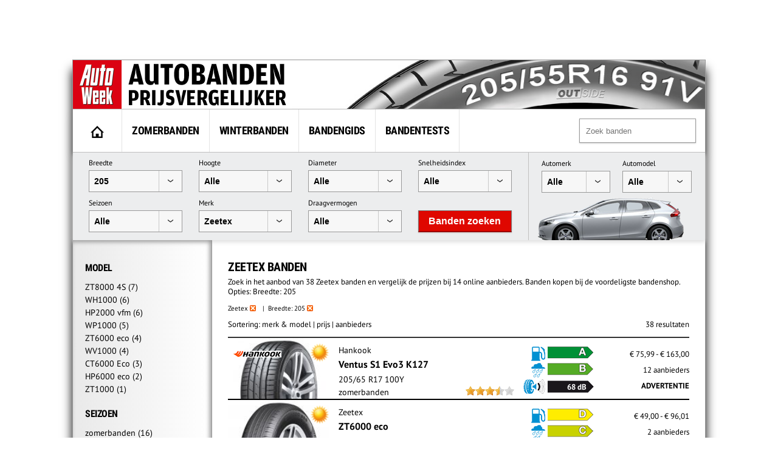

--- FILE ---
content_type: text/html; charset=UTF-8
request_url: https://banden.autoweek.nl/zeetex/?width=205
body_size: 14470
content:
<!DOCTYPE html>
<html lang="nl">
    <title>Zeetex  Banden breedte:205 prijzen vergelijken en kopen</title>
    <meta charset="utf-8" />
    <meta name="robots" content="index,follow,max-snippet:-1,max-image-preview:large"/>
	<meta name="HandheldFriendly" content="True" />
	<meta name="MobileOptimized" content="320" />
	<meta name="viewport" content="width=device-width, initial-scale=1.0, maximum-scale=1.0, minimum-scale=1.0, user-scalable=yes" />
	<meta name="format-detection" content="telephone=yes" />
	<meta name="apple-mobile-web-app-capable" content="yes" />
	<meta name="description" content="Zoek in het aanbod van 38 Zeetex banden en vergelijk de prijzen bij 14 online aanbieders. Banden kopen bij de voordeligste bandenshop. Opties: Breedte: 205" />
	<meta name="keywords" content="banden, autobanden, Zeetex" />
	<meta property="fb:admins" content="1481723380" />
	<meta property="fb:app_id" content="443117379042744" />
	<meta property="og:title" content="Zeetex  Banden breedte:205 prijzen vergelijken en kopen" />
	<meta property="og:url" content="https://banden.autoweek.nl/zeetex/" />
	<meta property="og:site_name" content="AutoWeek Banden Prijsvergelijker" />
	<link rel="canonical" href="https://banden.autoweek.nl/zeetex/" />
	<link rel="next" href="https://banden.autoweek.nl/zeetex/?page=2" />
	<link href="/images/ico/autoweek/favicon.ico" media="screen" rel="shortcut icon" type="image/x-icon" />
	<link href="/images/ico/autoweek/apple-touch-icon.png" media="screen" rel="apple-touch-icon" type="image/png" />
<script async src="https://advertising-cdn.dpgmedia.cloud/web-advertising/17/4/1/advert-xandr.js" type="application/javascript"></script><script async data-advert-src="https://adsdk.microsoft.com/ast/ast.js" data-advert-vendors="32" data-advert-purposes="1,2,7,10" data-advert-fallback-src="https://adsdk.bing.net/ast/ast.js"></script><script async data-advert-src="https://cdn.brandmetrics.com/survey/script/e541ff9865c440c2a68d9de5a3cdebb5.js" data-advert-vendors="422"></script><script async src="https://advertising-cdn.dpgmedia.cloud/web-advertising/prebid.js"></script><script async src="https://advertising-cdn.dpgmedia.cloud/header-bidding/prod/autoweek/54168d6e3475768c17a716fa0f3ffd0b44ba961e.js"></script><script async src="https://advertising-cdn.dpgmedia.cloud/native-templates/prod/autoweek/templates.js"></script><script async src="https://advertising-cdn.dpgmedia.cloud/native-renderer/main.js"></script><script type="application/javascript">(function(){if(document.currentScript){document.currentScript.remove()}if("undefined"==typeof performance.mark){performance.mark=function(){}}performance.mark("advert - inline-script - start");function b(settings){const a=window.innerWidth,b=settings.xandr.breakpoints;return Object.keys(b).reduce((c,d)=>{if(b[d]<=a){if(null===c||b[d]>b[c]){c=d}}return c},null)}function c(a,c,settings,d){const e=b(settings),f=d.placeholderSizes&&d.placeholderSizes[a],g=f&&(f[e]||f.default);if(g){const b=document.getElementById(c||a);if(b){const c=d.permanentPlaceholders&&d.permanentPlaceholders[a],f=c&&(!0===c||c[e]||c.default);b.setAttribute("data-advert-placeholder-collapses",(!f).toString());b.setAttribute("data-advert-placeholder-size",g.join("x"));b.style["min-height"]=`${g[1]}px`}}}function d(a){if(a.node&&"true"===a.node.getAttribute("data-advert-placeholder-collapses")){a.node.style["min-height"]=null}}window.advert=window.advert||{};window.advert.cmd=window.advert.cmd||[];function e(settings,a){f(settings);window.getAdvertSlotByName=a=>{return window.advert.getSlot(a)};window.getAdvertSlotById=a=>{return window.advert.getSlot(window.advert.getSlotNameFromMapping(a))};window.loadAdvertSlot=(b,d)=>{return new Promise((e,f)=>{c(b,d,settings,a);window.advert.cmd.push(["loaded",()=>{window.advert.loadSlot(b,d).then(e).catch(f)}])})};}function f(settings){window.advert.cmd.push(()=>{window.advert.pubsub.subscribe("slot.rendered",d);settings.prebid.caching.getConfig=()=>window.__advertPrebidConfig;window.advert.init(settings)})}window.loadAdvertSettings=(settings,a)=>{if(!settings){console.error("[ADVERT] Trying to load without settings",settings);return}e(settings,a)};performance.mark("advert - inline-script - end")})();</script><style>[data-advert-slot-state]{display:-webkit-box;display:-ms-flexbox;display:flex;-webkit-box-align:center;-ms-flex-align:center;align-items:center;-webkit-box-pack:center;-ms-flex-pack:center;justify-content:center}
[data-advert-slot-empty]:not([data-advert-placeholder-collapses=false]),[data-advert-slot-state=created]:not([data-advert-placeholder-collapses=false]){display:none}</style><script type="application/javascript">(function(settings,a,b){if(document.currentScript){document.currentScript.remove()}performance.mark("advert - load-settings - start");if(!window.loadAdvertSettings){console.error("[ADVERT] Tried to load advert settings before main initialisation.");return}window.loadAdvertSettings(settings,a);performance.mark("advert - load-settings - end")})({"xandr":{"memberId":7463,"disablePSA":true,"enableSafeFrame":false,"breakpoints":{"small":0,"medium":768,"large":992,"xlarge":1702},"targeting":{"page_type":"search","pag":"search","page_category_full":["zeetex-banden-breedte-205-prijzen-vergelijken-en-kopen.banden.search","zeetex-banden-breedte-205-prijzen-vergelijken-en-kopen","banden","search"],"cat":["zeetex-banden-breedte-205-prijzen-vergelijken-en-kopen.banden.search","zeetex-banden-breedte-205-prijzen-vergelijken-en-kopen","banden","search"],"page_category":"Zeetex  Banden breedte:205 prijzen vergelijken en kopen","page_subcategory":"banden","page_zone":"banden","article_id":"na","cid":"na","pay":false,"inread":false,"keywords":["cars","tyres"],"article_keywords":["cars","tyres"],"bsuit":["NScreened"],"pub":["dpg","autoweek"],"env":{"small":["web","mweb"],"medium":["web"],"large":["web"],"xlarge":["web"]},"channel":["automotive","men","to_automotive"]},"slots":[{"name":"h1-navigation","placement":{"small":"autoweek_wsc_other_navigation_h1","medium":"autoweek_wmc_other_navigation_h1","large":"autoweek_wmc_other_navigation_h1","xlarge":"autoweek_wmc_other_navigation_h1"},"sizeMapping":"h1-navigation","refreshSettings":{"conditionalSettings":[{"conditions":[[{"field":["slot","adResponse","cpm_publisher_currency"],"comparer":"gt","value":9998}]],"settings":[{"rhs":false,"path":["enabled"],"kind":"E"}]},{"conditions":[[{"field":["slot","adResponse","isRoadblock"],"comparer":"eq","value":true}]],"settings":[{"rhs":false,"path":["enabled"],"kind":"E"}]}],"modes":[],"timeSettings":{"delay":30000},"enabled":false},"preload":{"default":false,"medium":true,"large":true,"xlarge":true},"targeting":{"pos":"h1","slot":"h1-navigation"}},{"name":"r1-navigation","placement":{"small":"autoweek_wsc_other_navigation_r1","medium":"autoweek_wmc_other_navigation_r1","large":"autoweek_wmc_other_navigation_r1","xlarge":"autoweek_wmc_other_navigation_r1"},"sizeMapping":"r1-navigation","lazyLoad":{"small":true,"medium":false,"large":false,"xlarge":false},"refreshSettings":{"enabled":{"small":false,"default":true},"viewSettings":{"threshold":30000},"timeSettings":{"delay":"40000"},"conditionalSettings":[{"conditions":[[{"field":["slot","adResponse","cpm_publisher_currency"],"comparer":"gt","value":100}]],"settings":[{"rhs":false,"path":["enabled"],"kind":"E"}]},{"conditions":[[{"field":["slot","adResponse","isRoadblock"],"comparer":"eq","value":true}]],"settings":[{"rhs":false,"path":["enabled"],"kind":"E"}]}]},"refresh":{"small":false,"default":true},"refreshThreshold":30000,"refreshConditions":{"maxCPM":100},"preload":false,"targeting":{"pos":"r1","product":{"small":["seamless-image","seamless-image-shop","seamless-video","seamless-video-shop","seamless-carousel","seamless-carousel-shop","seamless-collection-image","seamless-collection-video","seamless-image-multi","seamless-video-multi","native-post","branded-content","branded-carousel","branded-video"],"large":["seamless-image-multi","seamless-video-multi"],"xlarge":["seamless-image-multi","seamless-video-multi"]},"slot":"r1-navigation"}},{"name":"r1-search","placement":{"small":"autoweek_wsc_other_navigation_r1","medium":"autoweek_wmc_other_navigation_r1","large":"autoweek_wmc_other_navigation_r1","xlarge":"autoweek_wmc_other_navigation_r1"},"sizeMapping":"r1-search","refreshSettings":{"enabled":{"small":false,"default":true},"timeSettings":{"delay":"30000"},"modes":["time"],"conditionalSettings":[{"conditions":[[{"field":["slot","adResponse","cpm_publisher_currency"],"comparer":"gt","value":100}]],"settings":[{"rhs":false,"path":["enabled"],"kind":"E"}]},{"conditions":[[{"field":["slot","adResponse","isRoadblock"],"comparer":"eq","value":true}]],"settings":[{"rhs":false,"path":["enabled"],"kind":"E"}]}]},"refresh":{"small":false,"default":true},"refreshConditions":{"maxCPM":100},"refreshDelay":"30000","refreshModes":["time"],"preload":{"default":false,"medium":true,"large":true,"xlarge":true},"targeting":{"pos":"r1","slot":"r1-search"}}],"sizeMapping":{"h1-navigation":{"medium":[[728,90],[1800,200],[768,100],[1800,100]],"large":[[970,250],[728,90],[970,90],[1800,200],[970,251],[1800,100]],"xlarge":[[1800,1000],[970,1000],[970,250],[728,90],[970,90],[1800,200],[970,251],[1800,100]],"sizeRemapping":{"banner":[[[970,1000],[970,250]],[[1800,1000],[970,250]]]}},"r1-navigation":{"small":[[300,250],[320,240],[320,500],[320,250],[320,400],[360,640],[300,600],[320,50],[320,100],[320,241]],"medium":[[300,600],[300,250],[160,600],[120,600],[300,251],[300,260]],"large":[[300,600],[300,250],[336,280],[160,600],[120,600],[336,600],[300,251],[300,260]],"xlarge":[[300,600],[300,250],[336,280],[160,600],[120,600],[336,600],[300,251],[300,260]]},"r1-search":{"large":[[300,250],[728,90],[336,280],[300,251],[300,260]],"xlarge":[[300,250],[728,90],[336,280],[300,251],[300,260]],"medium":[[300,250],[300,251],[300,260]]}},"lazyLoadThreshold":{"small":150,"default":0},"refreshDelay":"40000","refreshConditions":{"allowRoadblock":false,"maxCPM":9998},"multiPositions":[],"slotNameMappings":{"h1":{"default":null,"medium":"h1-navigation","large":"h1-navigation","xlarge":"h1-navigation"},"r1":{"small":"r1-navigation","default":null,"medium":"r1-search","large":"r1-search","xlarge":"r1-search"}},"features":{"xandrSimpleAds":true,"brandMetrics":true,"experiments":false,"snowplow":true,"privacy":true,"cxense":true,"dmoi":true,"gamblingConsent":true,"pageViewId":true,"gigya":true},"dmoi":{"apiKey":"e2wuTmOEm7Rmgh5G0jwCG6GhKOqJta1hW7QfNP77","rdmoiSource":"rdpgmedia.nl","source":"dpgmedia.nl"},"gigya":{"type":"autoweek"},"nativeTemplates":{"renderConfig":{"callToActionCharacterFilter":"[&!?$€]+","variables":{},"fallbackTemplate":"native-post","callToActionDefaultText":"meer info","tracking":{"attentionMeasurement":{"allowedProducts":["seamless-carousel","seamless-carousel-shop","seamless-collection-image","seamless-collection-video","seamless-image","seamless-image-shop","seamless-image-mini","seamless-image-multi","seamless-video-multi","seamless-video","seamless-video-shop"],"ctxId":"","enabled":false,"plcId":""},"enabledEvents":["slideImpressions","slideClicks","leadformImpression","leadformClose","leadformCancel","leadformSubmit","leadformSubmitFailure","leadformClickout"]}},"feedContext":{"profile":"autoweek","navigation":"Zeetex  Banden breedte:205 prijzen vergelijken en kopen,banden,search"}},"conditionalConfigurations":[{"conditions":[[{"field":"fraction","comparer":"lte","value":0.07}]],"config":[{"kind":"A","path":["nativeTemplates","renderConfig","tracking","attentionMeasurement","allowedProducts"],"index":11,"item":{"kind":"N","rhs":"seamless-video-shop"}},{"kind":"E","path":["nativeTemplates","renderConfig","tracking","attentionMeasurement","allowedProducts",10],"lhs":"seamless-video-shop","rhs":"seamless-video"},{"kind":"E","path":["nativeTemplates","renderConfig","tracking","attentionMeasurement","allowedProducts",9],"lhs":"seamless-video","rhs":"seamless-video-multi"},{"kind":"E","path":["nativeTemplates","renderConfig","tracking","attentionMeasurement","allowedProducts",8],"lhs":"seamless-video-multi","rhs":"seamless-image-multi"},{"kind":"E","path":["nativeTemplates","renderConfig","tracking","attentionMeasurement","allowedProducts",7],"lhs":"seamless-image-multi","rhs":"seamless-image-mini"},{"kind":"E","path":["nativeTemplates","renderConfig","tracking","attentionMeasurement","allowedProducts",6],"lhs":"seamless-image-mini","rhs":"seamless-image-shop"},{"kind":"E","path":["nativeTemplates","renderConfig","tracking","attentionMeasurement","allowedProducts",5],"lhs":"seamless-image-shop","rhs":"carousel-template"},{"kind":"E","path":["nativeTemplates","renderConfig","tracking","attentionMeasurement","ctxId"],"lhs":"","rhs":"37122525"},{"kind":"E","path":["nativeTemplates","renderConfig","tracking","attentionMeasurement","enabled"],"lhs":false,"rhs":true},{"kind":"E","path":["nativeTemplates","renderConfig","tracking","attentionMeasurement","plcId"],"lhs":"","rhs":"20251601004"},{"kind":"N","path":["nativeTemplates","renderConfig","tracking","attentionMeasurement","cmpId"],"rhs":"16082025"}]}]},"prebid":{"caching":{"maxIterations":4},"additionalConfig":{"currency":{"rates":{"USD":{"EUR":0.8598}}}}},"debugInfo":{"generationDateTime":"2026-01-20T07:00:37.640Z","profile":"autoweek","version":"360","stage":"prod"}},{"placeholderSizes":{"h1":{},"r1":{}}},[]);</script>    <link rel="preload" href="/inc/fonts/ieVi2ZhZI2eCN5jzbjEETS9weq8-32meGCQYb9lecyU.woff2" as="font" type="font/woff2" crossorigin>
    <link rel="preload" href="/inc/fonts/jizaRExUiTo99u79D0KExcOPIDU.woff2" as="font" type="font/woff2" crossorigin>
	<link rel="stylesheet" type="text/css" href="/min/?g=awDefaults" />
<!-- GTM Data layer -->
<script type="text/javascript">
window.dataLayer = window.dataLayer || [];window.dataLayer.push({'screen_info':
{"network_type":"internal",
"site_cts_slug":"autoweek-nl",
"site_location":"prod",
"site_country":"NL",
"page_type":"search",
"page_zone":"banden",
"page_name":"zeetex-banden-breedte205-prijzen-vergelijken-kopen",
"page_category":"other",
"page_subcategory":"other",
"dc_params":"",
"dc_keywords":"",
"page_category_full":["other", "other"],
"content_access":"Free",
"content_type":"Special Article",
"content_length":0,
"page_platform_type":"web",
"page_brand_name":"banden.autoweek.nl",
"content_tags":"||"}});</script>
<!-- GTM Data layer -->
<!-- Google Tag Manager -->
<script type="text/javascript">
(function(w,d,s,l,i){w[l]=w[l]||[];w[l].push({'gtm.start': new Date().getTime(),event:'gtm.js'});var f=d.getElementsByTagName(s)[0],j=d.createElement(s),dl=l!='dataLayer'?'&l='+l:'';j.async=true;j.src='https://www.googletagmanager.com/gtm.js?id='+i+dl;f.parentNode.insertBefore(j,f);})(window,document,'script','dataLayer','GTM-PPJLXNG');
</script>
<!-- End Google Tag Manager -->

        <script src="/inc/js/autoweek-top.js" type="application/javascript"></script>
		<!-- SourcePoint crossDomainCheck -->
                            <script type="text/javascript">let now = new Date();
        now.setMonth(now.getMonth() + 6);

        let authId = new URLSearchParams(window.location.search).get('authId');
        if (authId) {
			document.cookie = 'authId=' + authId + '; expires=' + now.toUTCString() + ';path=/';
			// redirect to url
			window.location.replace(window.location.protocol + '//' + window.location.host + window.location.pathname +
				window.location.search.replace(/(\?|&)authId.*/, ''));
        }

        // no cookie? Redirect to Privacy Gate
        const re = /google|facebook|slurp|yahoo|twitter|bing|bot|spider|crawler|ia_archiver|ptst|dpp|nuzzel|whatsapp|android 4|chrome-lighthouse|crawl/i;
        let userAgent = navigator.userAgent;
        if (re.test(userAgent)) {
			document.cookie = 'isBot=true ' + '; expires=' + now.toUTCString() + ';path=/';
		} else if (!getCookie('authId')) {
			// first hit for customer
			// save referrer for this request
			let referrer = '';
            // store for stats
            window.sessionStorage.setItem('referrer', referrer);
            window.sessionStorage.setItem('referer', referrer);
//            let callBackUrl = encodeURI(window.location.href);
//            window.location.replace('https://www.autoweek.nl/consent/?siteKey=%s&callbackUrl=' + callBackUrl);
        }</script>
                            <!-- end SourcePoint crossDomainCheck -->
<!-- CMP consent tag -->
                            <script type="text/javascript">window._privacy = window._privacy || [];
                            window._privacy.push(["consentupdated", function() {
								location.reload();
							}]);</script>
                            <script type="text/javascript">window.cmpProperties = {
				baseUrl: 'https://www.autoweek.nl',
                            cmpCname: 'https://cmp.autoweek.nl',
                            language: 'nl'
                        }</script>
                            <script src="https://myprivacy.dpgmedia.net/consent.js"></script>
                            <!-- end CMP consent tag -->


            <!-- Global site tag (gtag.js) - Google Analytics -->
            <script async src="https://www.googletagmanager.com/gtag/js?id=G-P9HVL3RNN8"></script>
            <script>
                window.dataLayer = window.dataLayer || [];
                function gtag(){dataLayer.push(arguments);}
                gtag('js', new Date());

                gtag('config', 'G-P9HVL3RNN8');
            </script>

<script src='/.bunny-shield/bd/bunnyprint.js' data-key='0MpUXmmFs+40AXvWFGIObrDxgp+ezWFPGNfRC4kx6lloAvWhfX5++ojdo+tIgI8pv6DwgkwLN+Mu4gcC6um1cLuNFA4bXSRJVB7znSLkFgB+/tOwGLj5XZea5uEKPLJBRZBtpy6MWaxPHgb7MJpkK3xVBU7SbeXo+/g8AXEZjQ8ZIpkbayXVxzq7Qk25dRH0NAyd9ujTvukbjvuT8Dv2gX8rJZBXsZZgPUSnoNvUzC+RBJf84dba76enbHiRyKwnlGWUCH1h/p+IsaSQWRwkXy7pITujGcrgVL9tYeFJixHaDDbhLCAXvXyWiiTXJygZhQpPILC26uTKoKaHUsx56u9OYOH/lD5/KG7IOqZ+LueLI6GTJ2VxRYHd+5Jhn3OpJNbGgh+Jsl/obKwpSAMyVpA9aKmuT2iQBDQNoHezwqY=' data-validation='[base64]' id='bunnyprint' async></script></head>

<body itemscope itemtype="https://schema.org/WebPage" class="mainbody">
<!-- Google Tag Manager (noscript) -->
<noscript><iframe src="https://www.googletagmanager.com/ns.html?id=GTM-PPJLXNG"
height="0" width="0" style="display:none;visibility:hidden"></iframe></noscript>
<!-- End Google Tag Manager (noscript) -->
    
    
    <div id="container">
<div id="leaderbord">
        <div id="h1" class="advertise rect rect-big">
            <script>window.loadAdvertSlot("h1", "h1");</script>
        </div>
</div>
        <div id="content_container">

            <div id="header">
            	<div class="header-left">
                                            <a href="https://banden.autoweek.nl"><img src="/images/nl/logo-autoweekbanden.png"
                                         alt="AutoWeek Banden Prijsvergelijker" title="AutoWeek Banden Prijsvergelijker"
                                         class="logo" width="360" height="80"/></a>
                                    	</div>
            	<div class="header-right">
            	</div>
            	<div class="clear"></div>

            </div>

            
			<div id="main">
                                    <nav class="top">
                        <div class="menu">
                            <ul class="main">
                                <li class="option1"><a href="https://banden.autoweek.nl" title="AutoWeek Banden Prijsvergelijker" id="home"><img src="/images/home.gif" alt="AutoWeek Banden Prijsvergelijker" title="AutoWeek Banden Prijsvergelijker" width="22" height="20"></a></li>
<li class="option2"><a href="/zomerbanden/" title="Zomerbanden">Zomerbanden</a></li>
<li class="option3"><a href="/winterbanden/" title="Winterbanden">Winterbanden</a></li>
<li class="option5"><a href="/gids/" title="Bandengids">Bandengids</a></li>
<li class="option4"><a href="/bandentests/" title="Bandentests">Bandentests</a></li>
                            </ul>
                            <div class="search" id="search">
                                <form action="/banden/" method="get">
                                <input type="text" autocomplete="off"
                                       placeholder="Zoek banden" id="tyresearch" name="search"/>
                                </form>
                                <div id="tyresearch-wrapper"></div>
                            </div>
                            <div class="clear"></div>
                        </div>
                    </nav>
                    
			

<div id="searchbox">
  		<div class="searchbox-middle">
             <div class="search-bysize">
  		    <form id="search-form">
                  <div class="searchbox-field-container">
                      <label>Breedte</label>
                      <div class="searchbox-field-container-select">
                      <select id="searchbox-field-width" name="width" class="searchbox-field">
                          <option value="">Alle</option>
                          <option value="135">135</option>
                          <option value="145">145</option>
                          <option value="155">155</option>
                          <option value="165">165</option>
                          <option value="175">175</option>
                          <option value="185">185</option>
                          <option value="195">195</option>
                          <option value="205" selected>205</option>
                          <option value="215">215</option>
                          <option value="225">225</option>
                          <option value="235">235</option>
                          <option value="245">245</option>
                          <option value="255">255</option>
                          <option value="265">265</option>
                          <option value="275">275</option>
                          <option value="285">285</option>
                          <option value="295">295</option>
                          <option value="305">305</option>
                          <option value="315">315</option>
                          <option value="325">325</option>
                          <option value="335">335</option>
                          <option value="345">345</option>
                          <option value="355">355</option>
                      </select>
                      </div>
                  </div>
                  <div class="searchbox-field-container">
                      <label>Hoogte</label>
                      <div class="searchbox-field-container-select">
                      <select id="searchbox-field-height" name="height" class="searchbox-field">
                          <option value="">Alle</option>
                          <option value="25">25</option>
                          <option value="30">30</option>
                          <option value="35">35</option>
                          <option value="40">40</option>
                          <option value="45">45</option>
                          <option value="50">50</option>
                          <option value="55">55</option>
                          <option value="60">60</option>
                          <option value="65">65</option>
                          <option value="70">70</option>
                          <option value="75">75</option>
                          <option value="80">80</option>
                          <option value="85">85</option>
                          <option value="90">90</option>
                      </select>
                      </div>
                  </div>
                  <div class="searchbox-field-container">
                      <label>Diameter</label>
                      <div class="searchbox-field-container-select">
                      <select id="searchbox-field-diameter" name="diameter" class="searchbox-field">
                          <option value="">Alle</option>
                          <option value="12">12</option>
                          <option value="13">13</option>
                          <option value="14">14</option>
                          <option value="15">15</option>
                          <option value="16">16</option>
                          <option value="17">17</option>
                          <option value="18">18</option>
                          <option value="19">19</option>
                          <option value="20">20</option>
                          <option value="21">21</option>
                          <option value="22">22</option>
                          <option value="23">23</option>
                          <option value="24">24</option>
                      </select>
                      </div>
                  </div>
                  <div class="searchbox-field-container">
                      <label>Snelheidsindex</label>
                      <div class="searchbox-field-container-select">
                      <select id="searchbox-field-speed" name="speed" class="searchbox-field">
                          <option value="">Alle</option>
                          <option value="Q">Q (max. 160 km/h)</option>
                          <option value="R">R (max. 170 km/h)</option>
                          <option value="S">S (max. 180 km/h)</option>
                          <option value="T">T (max. 190 km/h)</option>
                          <option value="H">H (max. 210 km/h)</option>
                          <option value="V">V (max. 240 km/h)</option>
                          <option value="W">W (max. 270 km/h)</option>
                          <option value="Y">Y (max. 300 km/h)</option>
                      </select>
                      </div>
                  </div>
                  <div class="searchbox-field-container">
                      <label>Seizoen</label>
                      <div class="searchbox-field-container-select">
                      <select id="searchbox-field-season" name="season" class="searchbox-field">
                          <option value="" selected>Alle</option>
                          <option value="1">Zomerbanden</option>
                          <option value="2">Winterbanden</option>
                          <option value="3">Vierseizoenenbanden</option>
                      </select>
                      </div>
                  </div>
                  <div class="searchbox-field-container" id="searchbox-make">
                      <label>Merk</label>
                      <div class="searchbox-field-container-select">
                      <select id="searchbox-field-make" name="make" class="searchbox-field">
                          <option value="" selected>Alle</option>
                          <option value="" class="searchbox-field-category" disabled>PREMIUM</option>
                          <option value="bridgestone">Bridgestone</option>
                          <option value="continental">Continental</option>
                          <option value="dunlop">Dunlop</option>
                          <option value="goodyear">GoodYear</option>
                          <option value="hankook">Hankook</option>
                          <option value="michelin">Michelin</option>
                          <option value="pirelli">Pirelli</option>
                          <option value="vredestein">Vredestein</option>
                          <option value="" class="searchbox-field-category" disabled>KWALITEIT</option>
                          <option value="apollo">Apollo</option>
                          <option value="barum">Barum</option>
                          <option value="bf-goodrich">BF Goodrich</option>
                          <option value="cooper">Cooper</option>
                          <option value="falken">Falken</option>
                          <option value="firestone">Firestone</option>
                          <option value="fortuna">Fortuna</option>
                          <option value="fulda">Fulda</option>
                          <option value="general-tire">General Tire</option>
                          <option value="gislaved">Gislaved</option>
                          <option value="gt-radial">GT Radial</option>
                          <option value="kleber">Kleber</option>
                          <option value="kumho">Kumho</option>
                          <option value="laufenn">Laufenn</option>
                          <option value="matador">Matador</option>
                          <option value="nokian">Nokian</option>
                          <option value="sava">Sava</option>
                          <option value="semperit">Semperit</option>
                          <option value="toyo">Toyo</option>
                          <option value="uniroyal">Uniroyal</option>
                          <option value="yokohama">Yokohama</option>
                          <option value="" class="searchbox-field-category" disabled>BUDGET</option>
                          <option value="accelera">Accelera</option>
                          <option value="achilles">Achilles</option>
                          <option value="aeolus">Aeolus</option>
                          <option value="antares">Antares</option>
                          <option value="aoteli">Aoteli</option>
                          <option value="aplus">Aplus</option>
                          <option value="aptany">Aptany</option>
                          <option value="arivo">Arivo</option>
                          <option value="arrowspeed">Arrowspeed</option>
                          <option value="atlas">Atlas</option>
                          <option value="atturo">Atturo</option>
                          <option value="austone">Austone</option>
                          <option value="autogreen">Autogreen</option>
                          <option value="autogrip">Autogrip</option>
                          <option value="avon">Avon</option>
                          <option value="berlin-tires">Berlin Tires</option>
                          <option value="blackarrow">Blackarrow</option>
                          <option value="blacklion">Blacklion</option>
                          <option value="blackstar">Blackstar</option>
                          <option value="blackstone">Blackstone</option>
                          <option value="cachland">Cachland</option>
                          <option value="capitol">Capitol</option>
                          <option value="ceat">Ceat</option>
                          <option value="clear">Clear</option>
                          <option value="comforser">Comforser</option>
                          <option value="compass">Compass</option>
                          <option value="composal">Composal</option>
                          <option value="constancy">Constancy</option>
                          <option value="crosswind">Crosswind</option>
                          <option value="cst">CST</option>
                          <option value="davanti">Davanti</option>
                          <option value="dayton">Dayton</option>
                          <option value="debica">Debica</option>
                          <option value="delfin">Delfin</option>
                          <option value="delinte">Delinte</option>
                          <option value="delmax">Delmax</option>
                          <option value="double-coin">Double Coin</option>
                          <option value="double-star">Double Star</option>
                          <option value="duraturn">Duraturn</option>
                          <option value="duro">Duro</option>
                          <option value="durun">Durun</option>
                          <option value="dynamo">Dynamo</option>
                          <option value="effiplus">Effiplus</option>
                          <option value="esa-tecar">ESA-Tecar</option>
                          <option value="euro-tyfoon">Euro Tyfoon</option>
                          <option value="event">Event</option>
                          <option value="evergreen">Evergreen</option>
                          <option value="federal">Federal</option>
                          <option value="firemax">Firemax</option>
                          <option value="firenza">Firenza</option>
                          <option value="formula">Formula</option>
                          <option value="fortune">Fortune</option>
                          <option value="fronway">Fronway</option>
                          <option value="fullrun">Fullrun</option>
                          <option value="fullway">Fullway</option>
                          <option value="gerutti">Gerutti</option>
                          <option value="giti">Giti</option>
                          <option value="goform">Goform</option>
                          <option value="goldline">Goldline</option>
                          <option value="goodride">Goodride</option>
                          <option value="goodtrip">Goodtrip</option>
                          <option value="gowind">Gowind</option>
                          <option value="greentrac">Greentrac</option>
                          <option value="gremax">Gremax</option>
                          <option value="grenlander">Grenlander</option>
                          <option value="gripmax">Gripmax</option>
                          <option value="habilead">Habilead</option>
                          <option value="haida">Haida</option>
                          <option value="headway">Headway</option>
                          <option value="hercules">Hercules</option>
                          <option value="hifly">Hifly</option>
                          <option value="high-performer">High Performer</option>
                          <option value="hilo">Hilo</option>
                          <option value="horizon">Horizon</option>
                          <option value="ilink">Ilink</option>
                          <option value="imperial">Imperial</option>
                          <option value="infinity">Infinity</option>
                          <option value="insa-turbo">Insa Turbo</option>
                          <option value="interstate">Interstate</option>
                          <option value="jinyu">Jinyu</option>
                          <option value="joyroad">Joyroad</option>
                          <option value="kelly">Kelly</option>
                          <option value="kenda">Kenda</option>
                          <option value="keter">Keter</option>
                          <option value="kinforest">Kinforest</option>
                          <option value="king-meiler">King Meiler</option>
                          <option value="kingboss">Kingboss</option>
                          <option value="kingstar">Kingstar</option>
                          <option value="kingstire">Kingstire</option>
                          <option value="kontio">Kontio</option>
                          <option value="kormoran">Kormoran</option>
                          <option value="landsail">Landsail</option>
                          <option value="landspider">Landspider</option>
                          <option value="lanvigator">Lanvigator</option>
                          <option value="lassa">Lassa</option>
                          <option value="leao">Leao</option>
                          <option value="lexani">Lexani</option>
                          <option value="linglong">Linglong</option>
                          <option value="luccini">Luccini</option>
                          <option value="mabor">Mabor</option>
                          <option value="malatesta">Malatesta</option>
                          <option value="maloya">Maloya</option>
                          <option value="marangoni">Marangoni</option>
                          <option value="marshal">Marshal</option>
                          <option value="massimo">Massimo</option>
                          <option value="mastersteel">Mastersteel</option>
                          <option value="maxtrek">Maxtrek</option>
                          <option value="maxxis">Maxxis</option>
                          <option value="mazzini">Mazzini</option>
                          <option value="mentor">Mentor</option>
                          <option value="meteor">Meteor</option>
                          <option value="mickey-thompson">Mickey Thompson</option>
                          <option value="milestone">Milestone</option>
                          <option value="milever">Milever</option>
                          <option value="minerva">Minerva</option>
                          <option value="mirage">Mirage</option>
                          <option value="momo-tire">Momo Tire</option>
                          <option value="nankang">Nankang</option>
                          <option value="neolin">Neolin</option>
                          <option value="nexen">Nexen</option>
                          <option value="nitto">Nitto</option>
                          <option value="norauto">Norauto</option>
                          <option value="nordexx">Nordexx</option>
                          <option value="nortenha">Nortenha</option>
                          <option value="novex">Novex</option>
                          <option value="onyx">Onyx</option>
                          <option value="optimo">Optimo</option>
                          <option value="orium">Orium</option>
                          <option value="ovation">Ovation</option>
                          <option value="pace">Pace</option>
                          <option value="paxaro">Paxaro</option>
                          <option value="petlas">Petlas</option>
                          <option value="platin">Platin</option>
                          <option value="pneumant">Pneumant</option>
                          <option value="point-s">Point S</option>
                          <option value="powertrac">PowerTrac</option>
                          <option value="premada">Premada</option>
                          <option value="premiorri">Premiorri</option>
                          <option value="prestivo">Prestivo</option>
                          <option value="primewell">Primewell</option>
                          <option value="profil">Profil</option>
                          <option value="radar">Radar</option>
                          <option value="rapid">Rapid</option>
                          <option value="regal">Regal</option>
                          <option value="riken">Riken</option>
                          <option value="roadcruza">Roadcruza</option>
                          <option value="roadhog">Roadhog</option>
                          <option value="roadking">Roadking</option>
                          <option value="roadmarch">Roadmarch</option>
                          <option value="roadstone">Roadstone</option>
                          <option value="roadx">RoadX</option>
                          <option value="rockblade">Rockblade</option>
                          <option value="rockstone">Rockstone</option>
                          <option value="rotalla">Rotalla</option>
                          <option value="rotex">Rotex</option>
                          <option value="rovelo">Rovelo</option>
                          <option value="royalblack">Royalblack</option>
                          <option value="runway">Runway</option>
                          <option value="sailun">Sailun</option>
                          <option value="sebring">Sebring</option>
                          <option value="security">Security</option>
                          <option value="seiberling">Seiberling</option>
                          <option value="sentury">Sentury</option>
                          <option value="silverstone">Silverstone</option>
                          <option value="sonar">Sonar</option>
                          <option value="sportiva">Sportiva</option>
                          <option value="star-performer">Star Performer</option>
                          <option value="starfire">Starfire</option>
                          <option value="starmaxx">Starmaxx</option>
                          <option value="sumitomo">Sumitomo</option>
                          <option value="sunfull">Sunfull</option>
                          <option value="sunitrac">Sunitrac</option>
                          <option value="sunny">Sunny</option>
                          <option value="suntek">Suntek</option>
                          <option value="sunwide">Sunwide</option>
                          <option value="superia">Superia</option>
                          <option value="syron">Syron</option>
                          <option value="t-tyre">T-Tyre</option>
                          <option value="taurus">Taurus</option>
                          <option value="tbb-tires">TBB Tires</option>
                          <option value="tecnica">Tecnica</option>
                          <option value="three-a">Three-A</option>
                          <option value="tigar">Tigar</option>
                          <option value="toledo">Toledo</option>
                          <option value="tomason">Tomason</option>
                          <option value="tomket">Tomket</option>
                          <option value="torque">Torque</option>
                          <option value="tourador">Tourador</option>
                          <option value="tracmax">Tracmax</option>
                          <option value="transmate">Transmate</option>
                          <option value="trazano">Trazano</option>
                          <option value="triangle">Triangle</option>
                          <option value="tristar">Tristar</option>
                          <option value="tyfoon">Tyfoon</option>
                          <option value="unigrip">Unigrip</option>
                          <option value="vee-rubber">Vee Rubber</option>
                          <option value="victory">Victory</option>
                          <option value="viking">Viking</option>
                          <option value="vitour">Vitour</option>
                          <option value="wanli">Wanli</option>
                          <option value="waterfall">Waterfall</option>
                          <option value="westlake">Westlake</option>
                          <option value="windforce">Windforce</option>
                          <option value="winrun">Winrun</option>
                          <option value="winter-tact">Winter Tact</option>
                          <option value="zeetex" selected>Zeetex</option>
                          <option value="zeta">Zeta</option>
                          <option value="ziarelli">Ziarelli</option>
                          <option value="zmax">Zmax</option>
                      </select>
                      </div>
                  </div>
                  <div class="searchbox-field-container">
                      <label>Draagvermogen</label>
                      <div class="searchbox-field-container-select">
                      <select id="searchbox-field-load" name="load" class="searchbox-field">
                          <option value="">Alle</option>
                          <option value="70">70</option>
                          <option value="71">71</option>
                          <option value="72">72</option>
                          <option value="73">73</option>
                          <option value="74">74</option>
                          <option value="75">75</option>
                          <option value="76">76</option>
                          <option value="77">77</option>
                          <option value="78">78</option>
                          <option value="79">79</option>
                          <option value="80">80</option>
                          <option value="81">81</option>
                          <option value="82">82</option>
                          <option value="83">83</option>
                          <option value="84">84</option>
                          <option value="85">85</option>
                          <option value="86">86</option>
                          <option value="87">87</option>
                          <option value="88">88</option>
                          <option value="89">89</option>
                          <option value="90">90</option>
                          <option value="91">91</option>
                          <option value="92">92</option>
                          <option value="93">93</option>
                          <option value="94">94</option>
                          <option value="95">95</option>
                          <option value="96">96</option>
                          <option value="97">97</option>
                          <option value="98">98</option>
                          <option value="99">99</option>
                          <option value="100">100</option>
                          <option value="101">101</option>
                          <option value="102">102</option>
                          <option value="103">103</option>
                          <option value="104">104</option>
                          <option value="105">105</option>
                          <option value="106">106</option>
                          <option value="107">107</option>
                          <option value="108">108</option>
                          <option value="109">109</option>
                          <option value="110">110</option>
                          <option value="111">111</option>
                          <option value="112">112</option>
                          <option value="113">113</option>
                          <option value="114">114</option>
                          <option value="115">115</option>
                          <option value="116">116</option>
                      </select>
                      </div>
                  </div>


        <div class="searchbox-field-container"><button id="searchbox-submit" class="searchbox-submit"><span>Banden zoeken</span></button></div>
                    </form>
                    </div>
                    <div class="search-bycar">


                <form>
                                      <div class="searchbox-field-container-car">
                      <label>Automerk</label>
                      <div class="searchbox-field-container-select">
                      <select id="searchbox-field-makecar" name="makecar" class="searchbox-field">
                          <option value="" selected>Alle</option>
                          <option value="alfa-romeo">Alfa Romeo</option>
                          <option value="audi">Audi</option>
                          <option value="bentley">Bentley</option>
                          <option value="bmw">BMW</option>
                          <option value="cadillac">Cadillac</option>
                          <option value="chevrolet">Chevrolet</option>
                          <option value="chrysler">Chrysler</option>
                          <option value="citroen">Citroën</option>
                          <option value="daihatsu">Daihatsu</option>
                          <option value="ferrari">Ferrari</option>
                          <option value="fiat">Fiat</option>
                          <option value="ford">Ford</option>
                          <option value="honda">Honda</option>
                          <option value="hyundai">Hyundai</option>
                          <option value="infiniti">Infiniti</option>
                          <option value="jaguar">Jaguar</option>
                          <option value="kia">Kia</option>
                          <option value="lamborghini">Lamborghini</option>
                          <option value="lancia">Lancia</option>
                          <option value="land-rover">Land Rover</option>
                          <option value="lexus">Lexus</option>
                          <option value="lotus">Lotus</option>
                          <option value="maserati">Maserati</option>
                          <option value="mazda">Mazda</option>
                          <option value="mercedes-benz">Mercedes-Benz</option>
                          <option value="mg">MG</option>
                          <option value="mini">Mini</option>
                          <option value="mitsubishi">Mitsubishi</option>
                          <option value="nissan">Nissan</option>
                          <option value="opel">Opel</option>
                          <option value="peugeot">Peugeot</option>
                          <option value="polestar">Polestar</option>
                          <option value="porsche">Porsche</option>
                          <option value="renault">Renault</option>
                          <option value="rolls-royce">Rolls-Royce</option>
                          <option value="saab">Saab</option>
                          <option value="seat">Seat</option>
                          <option value="skoda">Skoda</option>
                          <option value="smart">Smart</option>
                          <option value="subaru">Subaru</option>
                          <option value="suzuki">Suzuki</option>
                          <option value="tesla">Tesla</option>
                          <option value="toyota">Toyota</option>
                          <option value="volkswagen">Volkswagen</option>
                          <option value="volvo">Volvo</option>
                      </select>
                      </div>
                  </div>
                  <div class="searchbox-field-container-car">
                      <label>Automodel</label>
                      <div class="searchbox-field-container-select">
                      <select id="searchbox-field-modelcar" name="modelcar" class="searchbox-field">
                          <option value="" selected>Alle</option>
                      </select>
                      </div>
                  </div>

                </form>
            </div>
            					<div class="clearfix"></div>
    </div>
</div>


<div id="main-results">
<div id="main-row">
<div class="filters">
    <div class="filteritems" id="filteritems">
        <div id="facet-2" class="facet-item">
            <h3>Model</h3>
            <ul id="facetlist-2" class="less-facet-items search-facets">
            <li><a href="/zeetex/zt8000-4s/?width=205">ZT8000 4S</a> <span>(7)</span></li>
            <li><a href="/zeetex/wh1000/?width=205">WH1000</a> <span>(6)</span></li>
            <li><a href="/zeetex/hp2000-vfm/?width=205">HP2000 vfm</a> <span>(6)</span></li>
            <li><a href="/zeetex/wp1000/?width=205">WP1000</a> <span>(5)</span></li>
            <li><a href="/zeetex/zt6000-eco/?width=205">ZT6000 eco</a> <span>(4)</span></li>
            <li><a href="/zeetex/wv1000/?width=205">WV1000</a> <span>(4)</span></li>
            <li><a href="/zeetex/ct6000-eco/?width=205">CT6000 Eco</a> <span>(3)</span></li>
            <li><a href="/zeetex/hp6000-eco/?width=205">HP6000 eco</a> <span>(2)</span></li>
            <li><a href="/zeetex/zt1000/?width=205">ZT1000</a> <span>(1)</span></li>
            </ul>
        </div>
        <div id="facet-6" class="facet-item">
            <h3>Seizoen</h3>
            <ul id="facetlist-7" class="less-facet-items search-facets">
            <li><a href="/zomerbanden/zeetex/?width=205" title="zomerbanden Zeetex">zomerbanden</a> <span>(16)</span></li>
            <li><a href="/winterbanden/zeetex/?width=205" title="winterbanden Zeetex">winterbanden</a> <span>(15)</span></li>
            <li><a href="/vierseizoenenbanden/zeetex/?width=205" title="vierseizoenenbanden Zeetex">vierseizoenenbanden</a> <span>(7)</span></li>
            </ul>
        </div>
        <div id="facet-6" class="facet-item">
            <h3>Voertuig</h3>
            <ul id="facetlist-6" class="less-facet-items search-facets">
            <li><a href="/auto/zeetex/?width=205">auto</a> <span>(31)</span></li>
            <li><a href="/bestelauto/zeetex/?width=205">bestelauto</a> <span>(7)</span></li>
            </ul>
        </div>
        <div id="facet-3" class="facet-item">
            <h3>Brandstofverbruik</h3>
            <ul id="facetlist-3" class="less-facet-items search-facets">
                <li><span class="eulabel labelC" link="/zeetex/?width=205&fuel=C"></span> <div class="filter-counter">(15)</div></li>
                <li><span class="eulabel labelD" link="/zeetex/?width=205&fuel=D"></span> <div class="filter-counter">(8)</div></li>
                <li><span class="eulabel labelE" link="/zeetex/?width=205&fuel=E"></span> <div class="filter-counter">(2)</div></li>
            </ul>
        </div>
        <div id="facet-4" class="facet-item">
            <h3>Grip op nat wegdek</h3>
            <ul id="facetlist-4" class="less-facet-items search-facets">
                <li><span class="eulabel labelB" link="/zeetex/?width=205&safety=B"></span> <div class="filter-counter">(20)</div></li>
                <li><span class="eulabel labelC" link="/zeetex/?width=205&safety=C"></span> <div class="filter-counter">(5)</div></li>
            </ul>
        </div>
        <div id="facet-5" class="facet-item">
            <h3>Extern rolgeluid</h3>
            <ul id="facetlist-5" class="less-facet-items search-facets">
                <li class="noise"><span class="eulabel noise-1" link="/zeetex/?width=205&noise=1"></span> <div class="filter-counter">(8)</div></li>
                <li class="noise"><span class="eulabel noise-2" link="/zeetex/?width=205&noise=2"></span> <div class="filter-counter">(17)</div></li>
            </ul>
        </div>
        <div id="facet-6" class="facet-item">
            <h3>Runflat</h3>
            <ul id="facetlist-6" class="less-facet-items search-facets">
            <li><a href="/zeetex/?width=205&runflat=0" title="Runflat: nee" rel="nofollow">nee</a> <span>(38)</span></li>
            </ul>
        </div>
        <div id="facet-6" class="facet-item">
            <h3>ExtraLoad</h3>
            <ul id="facetlist-6" class="less-facet-items search-facets">
            <li><a href="/zeetex/?width=205&extraload=0" title="ExtraLoad: nee"  rel="nofollow">nee</a> <span>(38)</span></li>
            </ul>
        </div>
        <div id="facet-6" class="facet-item">
            <h3>Elektrische auto</h3>
            <ul id="facetlist-6" class="less-facet-items search-facets">
            <li><a href="/zeetex/?width=205&ev=0" title="Elektrische auto: nee" rel="nofollow">nee</a> <span>(38)</span></li>
            </ul>
        </div>
    </div>
</div>
<div class="results" id="tyreresults">
<h1>Zeetex  Banden</h1>
<div class="summary">Zoek in het aanbod van 38 Zeetex banden en vergelijk de prijzen bij 14 online aanbieders. Banden kopen bij de voordeligste bandenshop. Opties: Breedte: 205</div>
<div class="crumbs" id="breadcrumb" itemscope itemprop="breadcrumb" itemtype="http://schema.org/BreadcrumbList"><div itemscope itemprop="itemListElement" itemtype="https://schema.org/ListItem"><span class="crumb" itemprop="name"><a href="/banden/?width=205" itemprop="item">Zeetex<span class="remove" title="Verwijder filter op merk"></span></a></span><meta itemprop="position" content="1" /></div><div class="limiter">|</div><div itemscope itemprop="itemListElement" itemtype="https://schema.org/ListItem"><span class="crumb"><a href="/zeetex/" itemprop="item"><span itemprop="name">Breedte: 205</span><span class="remove" title="Verwijder filter op Breedte"></span></a></span><meta itemprop="position" content="2" /></div><div class="clear"></div></div><div class="sortoptions"><div style="float:right">38 resultaten</div>Sortering: <a href="/zeetex/?width=205&sort=1" >merk & model</a> | <a href="/zeetex/?width=205&sort=3" >prijs</a> | <a href="/zeetex/?width=205&sort=6" >aanbieders</a></div><div class="resultitems">
<div class="resultitem ad" id="resultitem-1">
<div class="col item-image"><div class="seasonicon"><img src="/images/icon-summer-32.png" title="zomerband" alt="zomerband" width="32" height="32"></div>
<div class="makeicon"><img src="/images/logo/hankook-80.png" alt="Hankook" title="Hankook" width="150" height="45"></div>
<img src="/images/150/2/b10b7b694934b7f33126ac0f422c3352.jpg" alt="Hankook Ventus S1 Evo3 K127" title="Hankook Ventus S1 Evo3 K127" width="150" height="150"></div>
<div class="col item-description2">
<div class="title"><a href="/hankook/ventus-s1-evo3-k127/205-65-r17-100y-510746/" title="Hankook Ventus S1 Evo3 K127 205/65 R17 100Y">
<h3>Hankook</h3>
<h2>Ventus S1 Evo3 K127</h2>
<div class="size">205/65 R17 100Y</div>
</a></div>
<div class="season"><div class="rating"><img src="/images/star.gif" alt="ster" title="ster" width="16" height="16"><img src="/images/star.gif" alt="ster" title="ster" width="16" height="16"><img src="/images/star.gif" alt="ster" title="ster" width="16" height="16"><img src="/images/starhalf.gif" alt="halve ster" title="halve ster" width="16" height="16"><img src="/images/starempty.gif" alt="geen ster" title="geen ster" width="16" height="16"></div>zomerbanden</div>
</div>
<div class="col item-meta">
<div class="label"><div class="eulabel fuel">&nbsp;</div><div class="eulabel labelA">&nbsp;</div><div class="clear"></div></div>
<div class="label"><div class="eulabel safety">&nbsp;</div><div class="eulabel labelB">&nbsp;</div><div class="clear"></div></div>
<div class="label"><div class="eulabel noise">&nbsp;</div><div class="eulabel labelblack"><div class="text">68 dB</div></div><div class="clear"></div></div>
</div>
<div class="col item-meta2">
<div class="label">&euro; 75,99 - &euro; 163,00</div>
<div class="label">12 aanbieders</div>
<div class=label"><strong>ADVERTENTIE</strong></div></div>
<div class="clear"></div></div>
<div class="resultitem" id="resultitem-1">
<div class="col item-image"><div class="seasonicon"><img src="/images/icon-summer-32.png" title="zomerband" alt="zomerband" width="32" height="32"></div>
<img src="/images/150/1/e88419765ff61f1d1897a1f57a66a071.jpg" alt="Zeetex ZT6000 eco" title="Zeetex ZT6000 eco" width="150" height="150"></div>
<div class="col item-description2">
<div class="title"><a href="/zeetex/zt6000-eco/205-55-r16-91v-694422/" title="Zeetex ZT6000 eco 205/55 R16 91V">
<h3>Zeetex</h3>
<h2>ZT6000 eco</h2>
<div class="size">205/55 R16 91V</div>
</a></div>
<div class="season">zomerbanden</div>
</div>
<div class="col item-meta">
<div class="label"><div class="eulabel fuel">&nbsp;</div><div class="eulabel labelD">&nbsp;</div><div class="clear"></div></div>
<div class="label"><div class="eulabel safety">&nbsp;</div><div class="eulabel labelC">&nbsp;</div><div class="clear"></div></div>
<div class="label"><div class="eulabel noise">&nbsp;</div><div class="eulabel labelblack"><div class="text">71 dB</div></div><div class="clear"></div></div>
</div>
<div class="col item-meta2">
<div class="label">&euro; 49,00 - &euro; 96,01</div>
<div class="label">2 aanbieders</div>
</div>
<div class="clear"></div></div>
<div class="resultitem" id="resultitem-2">
<div class="col item-image"><div class="seasonicon"><img src="/images/icon-summer-32.png" title="zomerband" alt="zomerband" width="32" height="32"></div>
<img src="/images/150/1/e88419765ff61f1d1897a1f57a66a071.jpg" alt="Zeetex ZT6000 eco" title="Zeetex ZT6000 eco" width="150" height="150"></div>
<div class="col item-description2">
<div class="title"><a href="/zeetex/zt6000-eco/205-60-r15-91v-695128/" title="Zeetex ZT6000 eco 205/60 R15 91V">
<h3>Zeetex</h3>
<h2>ZT6000 eco</h2>
<div class="size">205/60 R15 91V</div>
</a></div>
<div class="season">zomerbanden</div>
</div>
<div class="col item-meta">
</div>
<div class="col item-meta2">
<div class="label">&euro; 50,00</div>
<div class="label">1 aanbieder</div>
</div>
<div class="clear"></div></div>
<div class="resultitem" id="resultitem-3">
<div class="col item-image"><div class="seasonicon"><img src="/images/icon-summer-32.png" title="zomerband" alt="zomerband" width="32" height="32"></div>
<img src="/images/150/7/8ce347804762c625ca43c5b309083707.jpg" alt="Zeetex ZT1000" title="Zeetex ZT1000" width="150" height="150"></div>
<div class="col item-description2">
<div class="title"><a href="/zeetex/zt1000/205-55-r16-91w-691452/" title="Zeetex ZT1000 205/55 R16 91W">
<h3>Zeetex</h3>
<h2>ZT1000</h2>
<div class="size">205/55 R16 91W</div>
</a></div>
<div class="season"><div class="rating"><img src="/images/star.gif" alt="ster" title="ster" width="16" height="16"><img src="/images/star.gif" alt="ster" title="ster" width="16" height="16"><img src="/images/starhalf.gif" alt="halve ster" title="halve ster" width="16" height="16"><img src="/images/starempty.gif" alt="geen ster" title="geen ster" width="16" height="16"><img src="/images/starempty.gif" alt="geen ster" title="geen ster" width="16" height="16"></div>zomerbanden</div>
</div>
<div class="col item-meta">
</div>
<div class="col item-meta2">
<div class="label">&euro; 51,00</div>
<div class="label">1 aanbieder</div>
</div>
<div class="clear"></div></div>
<div class="resultitem" id="resultitem-4">
<div class="col item-image"><div class="seasonicon"><img src="/images/icon-allweather-32.png" title="vierseizoenenband" alt="vierseizoenenband" width="32" height="32"></div>
<img src="/images/150/9/9c72910b828b0be9f2b89e8fb18f7d79.jpg" alt="Zeetex ZT8000 4S" title="Zeetex ZT8000 4S" width="150" height="150"></div>
<div class="col item-description2">
<div class="title"><a href="/zeetex/zt8000-4s/205-55-r16-94v-581072/" title="Zeetex ZT8000 4S 205/55 R16 94V">
<h3>Zeetex</h3>
<h2>ZT8000 4S</h2>
<div class="size">205/55 R16 94V</div>
</a></div>
<div class="season">vierseizoenenbanden</div>
</div>
<div class="col item-meta">
<div class="label"><div class="eulabel fuel">&nbsp;</div><div class="eulabel labelD">&nbsp;</div><div class="clear"></div></div>
<div class="label"><div class="eulabel safety">&nbsp;</div><div class="eulabel labelB">&nbsp;</div><div class="clear"></div></div>
<div class="label"><div class="eulabel noise">&nbsp;</div><div class="eulabel labelblack"><div class="text">72 dB</div></div><div class="clear"></div></div>
</div>
<div class="col item-meta2">
<div class="label">&euro; 53,00</div>
<div class="label">1 aanbieder</div>
</div>
<div class="clear"></div></div>
<div class="resultitem" id="resultitem-5">
<div class="col item-image"><div class="seasonicon"><img src="/images/icon-summer-32.png" title="zomerband" alt="zomerband" width="32" height="32"></div>
<img src="/images/150/1/e88419765ff61f1d1897a1f57a66a071.jpg" alt="Zeetex ZT6000 eco" title="Zeetex ZT6000 eco" width="150" height="150"></div>
<div class="col item-description2">
<div class="title"><a href="/zeetex/zt6000-eco/205-65-r15-94h-695129/" title="Zeetex ZT6000 eco 205/65 R15 94H">
<h3>Zeetex</h3>
<h2>ZT6000 eco</h2>
<div class="size">205/65 R15 94H</div>
</a></div>
<div class="season">zomerbanden</div>
</div>
<div class="col item-meta">
</div>
<div class="col item-meta2">
<div class="label">&euro; 54,00</div>
<div class="label">1 aanbieder</div>
</div>
<div class="clear"></div></div>
<div class="resultitem" id="resultitem-6">
<div class="col item-image"><div class="seasonicon"><img src="/images/icon-allweather-32.png" title="vierseizoenenband" alt="vierseizoenenband" width="32" height="32"></div>
<img src="/images/150/9/9c72910b828b0be9f2b89e8fb18f7d79.jpg" alt="Zeetex ZT8000 4S" title="Zeetex ZT8000 4S" width="150" height="150"></div>
<div class="col item-description2">
<div class="title"><a href="/zeetex/zt8000-4s/205-65-r15-94h-487561/" title="Zeetex ZT8000 4S 205/65 R15 94H">
<h3>Zeetex</h3>
<h2>ZT8000 4S</h2>
<div class="size">205/65 R15 94H</div>
</a></div>
<div class="season">vierseizoenenbanden</div>
</div>
<div class="col item-meta">
<div class="label"><div class="eulabel fuel">&nbsp;</div><div class="eulabel labelD">&nbsp;</div><div class="clear"></div></div>
<div class="label"><div class="eulabel safety">&nbsp;</div><div class="eulabel labelB">&nbsp;</div><div class="clear"></div></div>
<div class="label"><div class="eulabel noise">&nbsp;</div><div class="eulabel labelblack"><div class="text">71 dB</div></div><div class="clear"></div></div>
</div>
<div class="col item-meta2">
<div class="label">&euro; 55,00</div>
<div class="label">1 aanbieder</div>
</div>
<div class="clear"></div></div>
<div class="resultitem" id="resultitem-7">
<div class="col item-image"><div class="seasonicon"><img src="/images/icon-summer-32.png" title="zomerband" alt="zomerband" width="32" height="32"></div>
<img src="/images/150/1/e88419765ff61f1d1897a1f57a66a071.jpg" alt="Zeetex ZT6000 eco" title="Zeetex ZT6000 eco" width="150" height="150"></div>
<div class="col item-description2">
<div class="title"><a href="/zeetex/zt6000-eco/205-60-r16-92v-694423/" title="Zeetex ZT6000 eco 205/60 R16 92V">
<h3>Zeetex</h3>
<h2>ZT6000 eco</h2>
<div class="size">205/60 R16 92V</div>
</a></div>
<div class="season">zomerbanden</div>
</div>
<div class="col item-meta">
<div class="label"><div class="eulabel fuel">&nbsp;</div><div class="eulabel labelD">&nbsp;</div><div class="clear"></div></div>
<div class="label"><div class="eulabel safety">&nbsp;</div><div class="eulabel labelC">&nbsp;</div><div class="clear"></div></div>
<div class="label"><div class="eulabel noise">&nbsp;</div><div class="eulabel labelblack"><div class="text">71 dB</div></div><div class="clear"></div></div>
</div>
<div class="col item-meta2">
<div class="label">&euro; 55,00 - &euro; 102,64</div>
<div class="label">2 aanbieders</div>
</div>
<div class="clear"></div></div>
<div class="resultitem" id="resultitem-8">
<div class="col item-image"><div class="seasonicon"><img src="/images/icon-summer-32.png" title="zomerband" alt="zomerband" width="32" height="32"></div>
<img src="/images/150/a/025fd5f972b750706af8febb95a8c75a.jpg" alt="Zeetex HP6000 eco" title="Zeetex HP6000 eco" width="150" height="150"></div>
<div class="col item-description2">
<div class="title"><a href="/zeetex/hp6000-eco/205-45-r16-87w-514803/" title="Zeetex HP6000 eco 205/45 R16 87W">
<h3>Zeetex</h3>
<h2>HP6000 eco</h2>
<div class="size">205/45 R16 87W</div>
</a></div>
<div class="season">zomerbanden</div>
</div>
<div class="col item-meta">
<div class="label"><div class="eulabel fuel">&nbsp;</div><div class="eulabel labelD">&nbsp;</div><div class="clear"></div></div>
<div class="label"><div class="eulabel safety">&nbsp;</div><div class="eulabel labelB">&nbsp;</div><div class="clear"></div></div>
<div class="label"><div class="eulabel noise">&nbsp;</div><div class="eulabel labelblack"><div class="text">71 dB</div></div><div class="clear"></div></div>
</div>
<div class="col item-meta2">
<div class="label">&euro; 56,00</div>
<div class="label">1 aanbieder</div>
</div>
<div class="clear"></div></div>
<div class="resultitem" id="resultitem-9">
<div class="col item-image"><div class="seasonicon"><img src="/images/icon-allweather-32.png" title="vierseizoenenband" alt="vierseizoenenband" width="32" height="32"></div>
<img src="/images/150/9/9c72910b828b0be9f2b89e8fb18f7d79.jpg" alt="Zeetex ZT8000 4S" title="Zeetex ZT8000 4S" width="150" height="150"></div>
<div class="col item-description2">
<div class="title"><a href="/zeetex/zt8000-4s/205-45-r17-88w-510738/" title="Zeetex ZT8000 4S 205/45 R17 88W">
<h3>Zeetex</h3>
<h2>ZT8000 4S</h2>
<div class="size">205/45 R17 88W</div>
</a></div>
<div class="season">vierseizoenenbanden</div>
</div>
<div class="col item-meta">
<div class="label"><div class="eulabel fuel">&nbsp;</div><div class="eulabel labelD">&nbsp;</div><div class="clear"></div></div>
<div class="label"><div class="eulabel safety">&nbsp;</div><div class="eulabel labelB">&nbsp;</div><div class="clear"></div></div>
<div class="label"><div class="eulabel noise">&nbsp;</div><div class="eulabel labelblack"><div class="text">72 dB</div></div><div class="clear"></div></div>
</div>
<div class="col item-meta2">
<div class="label">&euro; 56,00</div>
<div class="label">1 aanbieder</div>
</div>
<div class="clear"></div></div>
<div class="resultitem" id="resultitem-10">
<div class="col item-image"><div class="seasonicon"><img src="/images/icon-summer-32.png" title="zomerband" alt="zomerband" width="32" height="32"></div>
<img src="/images/150/7/2c909cbcffbc3c19b3cf34832fe30e37.jpg" alt="Zeetex HP2000 vfm" title="Zeetex HP2000 vfm" width="150" height="150"></div>
<div class="col item-description2">
<div class="title"><a href="/zeetex/hp2000-vfm/205-40-r17-84w-472068/" title="Zeetex HP2000 vfm 205/40 R17 84W">
<h3>Zeetex</h3>
<h2>HP2000 vfm</h2>
<div class="size">205/40 R17 84W</div>
</a></div>
<div class="season"><div class="rating"><img src="/images/star.gif" alt="ster" title="ster" width="16" height="16"><img src="/images/star.gif" alt="ster" title="ster" width="16" height="16"><img src="/images/starempty.gif" alt="geen ster" title="geen ster" width="16" height="16"><img src="/images/starempty.gif" alt="geen ster" title="geen ster" width="16" height="16"><img src="/images/starempty.gif" alt="geen ster" title="geen ster" width="16" height="16"></div>zomerbanden</div>
</div>
<div class="col item-meta">
<div class="label"><div class="eulabel fuel">&nbsp;</div><div class="eulabel labelC">&nbsp;</div><div class="clear"></div></div>
<div class="label"><div class="eulabel safety">&nbsp;</div><div class="eulabel labelB">&nbsp;</div><div class="clear"></div></div>
<div class="label"><div class="eulabel noise">&nbsp;</div><div class="eulabel labelblack"><div class="text">69 dB</div></div><div class="clear"></div></div>
</div>
<div class="col item-meta2">
<div class="label">&euro; 56,00</div>
<div class="label">1 aanbieder</div>
</div>
<div class="clear"></div></div>
<div class="resultitem" id="resultitem-11">
<div class="col item-image"><div class="seasonicon"><img src="/images/icon-allweather-32.png" title="vierseizoenenband" alt="vierseizoenenband" width="32" height="32"></div>
<img src="/images/150/9/9c72910b828b0be9f2b89e8fb18f7d79.jpg" alt="Zeetex ZT8000 4S" title="Zeetex ZT8000 4S" width="150" height="150"></div>
<div class="col item-description2">
<div class="title"><a href="/zeetex/zt8000-4s/205-60-r15-91h-627778/" title="Zeetex ZT8000 4S 205/60 R15 91H">
<h3>Zeetex</h3>
<h2>ZT8000 4S</h2>
<div class="size">205/60 R15 91H</div>
</a></div>
<div class="season">vierseizoenenbanden</div>
</div>
<div class="col item-meta">
<div class="label"><div class="eulabel fuel">&nbsp;</div><div class="eulabel labelD">&nbsp;</div><div class="clear"></div></div>
<div class="label"><div class="eulabel safety">&nbsp;</div><div class="eulabel labelB">&nbsp;</div><div class="clear"></div></div>
<div class="label"><div class="eulabel noise">&nbsp;</div><div class="eulabel labelblack"><div class="text">71 dB</div></div><div class="clear"></div></div>
</div>
<div class="col item-meta2">
<div class="label">&euro; 56,00</div>
<div class="label">1 aanbieder</div>
</div>
<div class="clear"></div></div>
<div class="resultitem" id="resultitem-12">
<div class="col item-image"><div class="seasonicon"><img src="/images/icon-summer-32.png" title="zomerband" alt="zomerband" width="32" height="32"></div>
<img src="/images/150/7/2c909cbcffbc3c19b3cf34832fe30e37.jpg" alt="Zeetex HP2000 vfm" title="Zeetex HP2000 vfm" width="150" height="150"></div>
<div class="col item-description2">
<div class="title"><a href="/zeetex/hp2000-vfm/205-55-r15-88v-682504/" title="Zeetex HP2000 vfm 205/55 R15 88V">
<h3>Zeetex</h3>
<h2>HP2000 vfm</h2>
<div class="size">205/55 R15 88V</div>
</a></div>
<div class="season"><div class="rating"><img src="/images/star.gif" alt="ster" title="ster" width="16" height="16"><img src="/images/star.gif" alt="ster" title="ster" width="16" height="16"><img src="/images/starempty.gif" alt="geen ster" title="geen ster" width="16" height="16"><img src="/images/starempty.gif" alt="geen ster" title="geen ster" width="16" height="16"><img src="/images/starempty.gif" alt="geen ster" title="geen ster" width="16" height="16"></div>zomerbanden</div>
</div>
<div class="col item-meta">
</div>
<div class="col item-meta2">
<div class="label">&euro; 57,00</div>
<div class="label">1 aanbieder</div>
</div>
<div class="clear"></div></div>
<div class="resultitem" id="resultitem-13">
<div class="col item-image"><div class="seasonicon"><img src="/images/icon-allweather-32.png" title="vierseizoenenband" alt="vierseizoenenband" width="32" height="32"></div>
<img src="/images/150/9/9c72910b828b0be9f2b89e8fb18f7d79.jpg" alt="Zeetex ZT8000 4S" title="Zeetex ZT8000 4S" width="150" height="150"></div>
<div class="col item-description2">
<div class="title"><a href="/zeetex/zt8000-4s/205-60-r16-96h-518722/" title="Zeetex ZT8000 4S 205/60 R16 96H">
<h3>Zeetex</h3>
<h2>ZT8000 4S</h2>
<div class="size">205/60 R16 96H</div>
</a></div>
<div class="season">vierseizoenenbanden</div>
</div>
<div class="col item-meta">
<div class="label"><div class="eulabel fuel">&nbsp;</div><div class="eulabel labelD">&nbsp;</div><div class="clear"></div></div>
<div class="label"><div class="eulabel safety">&nbsp;</div><div class="eulabel labelB">&nbsp;</div><div class="clear"></div></div>
<div class="label"><div class="eulabel noise">&nbsp;</div><div class="eulabel labelblack"><div class="text">72 dB</div></div><div class="clear"></div></div>
</div>
<div class="col item-meta2">
<div class="label">&euro; 57,00 - &euro; 105,27</div>
<div class="label">2 aanbieders</div>
</div>
<div class="clear"></div></div>
<div class="resultitem" id="resultitem-14">
<div class="col item-image"><div class="seasonicon"><img src="/images/icon-summer-32.png" title="zomerband" alt="zomerband" width="32" height="32"></div>
<img src="/images/150/7/2c909cbcffbc3c19b3cf34832fe30e37.jpg" alt="Zeetex HP2000 vfm" title="Zeetex HP2000 vfm" width="150" height="150"></div>
<div class="col item-description2">
<div class="title"><a href="/zeetex/hp2000-vfm/205-45-r17-88w-505566/" title="Zeetex HP2000 vfm 205/45 R17 88W">
<h3>Zeetex</h3>
<h2>HP2000 vfm</h2>
<div class="size">205/45 R17 88W</div>
</a></div>
<div class="season"><div class="rating"><img src="/images/star.gif" alt="ster" title="ster" width="16" height="16"><img src="/images/star.gif" alt="ster" title="ster" width="16" height="16"><img src="/images/starempty.gif" alt="geen ster" title="geen ster" width="16" height="16"><img src="/images/starempty.gif" alt="geen ster" title="geen ster" width="16" height="16"><img src="/images/starempty.gif" alt="geen ster" title="geen ster" width="16" height="16"></div>zomerbanden</div>
</div>
<div class="col item-meta">
<div class="label"><div class="eulabel fuel">&nbsp;</div><div class="eulabel labelC">&nbsp;</div><div class="clear"></div></div>
<div class="label"><div class="eulabel safety">&nbsp;</div><div class="eulabel labelB">&nbsp;</div><div class="clear"></div></div>
<div class="label"><div class="eulabel noise">&nbsp;</div><div class="eulabel labelblack"><div class="text">69 dB</div></div><div class="clear"></div></div>
</div>
<div class="col item-meta2">
<div class="label">&euro; 57,00</div>
<div class="label">1 aanbieder</div>
</div>
<div class="clear"></div></div>
<div class="resultitem" id="resultitem-15">
<div class="col item-image"><div class="seasonicon"><img src="/images/icon-summer-32.png" title="zomerband" alt="zomerband" width="32" height="32"></div>
<img src="/images/150/7/2c909cbcffbc3c19b3cf34832fe30e37.jpg" alt="Zeetex HP2000 vfm" title="Zeetex HP2000 vfm" width="150" height="150"></div>
<div class="col item-description2">
<div class="title"><a href="/zeetex/hp2000-vfm/205-55-r17-95w-494891/" title="Zeetex HP2000 vfm 205/55 R17 95W">
<h3>Zeetex</h3>
<h2>HP2000 vfm</h2>
<div class="size">205/55 R17 95W</div>
</a></div>
<div class="season"><div class="rating"><img src="/images/star.gif" alt="ster" title="ster" width="16" height="16"><img src="/images/star.gif" alt="ster" title="ster" width="16" height="16"><img src="/images/starempty.gif" alt="geen ster" title="geen ster" width="16" height="16"><img src="/images/starempty.gif" alt="geen ster" title="geen ster" width="16" height="16"><img src="/images/starempty.gif" alt="geen ster" title="geen ster" width="16" height="16"></div>zomerbanden</div>
</div>
<div class="col item-meta">
<div class="label"><div class="eulabel fuel">&nbsp;</div><div class="eulabel labelC">&nbsp;</div><div class="clear"></div></div>
<div class="label"><div class="eulabel safety">&nbsp;</div><div class="eulabel labelB">&nbsp;</div><div class="clear"></div></div>
<div class="label"><div class="eulabel noise">&nbsp;</div><div class="eulabel labelblack"><div class="text">69 dB</div></div><div class="clear"></div></div>
</div>
<div class="col item-meta2">
<div class="label">&euro; 57,00</div>
<div class="label">1 aanbieder</div>
</div>
<div class="clear"></div></div>
<div class="resultitem" id="resultitem-16">
<div class="col item-image"><div class="seasonicon"><img src="/images/icon-winter-32.png" title="winterband" alt="winterband" width="32" height="32"></div>
<img src="/images/150/3/6e65fb344b9dd334c2694728b2a02453.jpg" alt="Zeetex WP1000" title="Zeetex WP1000" width="150" height="150"></div>
<div class="col item-description2">
<div class="title"><a href="/zeetex/wp1000/205-65-r15-94h-675600/" title="Zeetex WP1000 205/65 R15 94H">
<h3>Zeetex</h3>
<h2>WP1000</h2>
<div class="size">205/65 R15 94H</div>
</a></div>
<div class="season">winterbanden</div>
</div>
<div class="col item-meta">
</div>
<div class="col item-meta2">
<div class="label">&euro; 58,00</div>
<div class="label">1 aanbieder</div>
</div>
<div class="clear"></div></div>
<div class="resultitem" id="resultitem-17">
<div class="col item-image"><div class="seasonicon"><img src="/images/icon-allweather-32.png" title="vierseizoenenband" alt="vierseizoenenband" width="32" height="32"></div>
<img src="/images/150/9/9c72910b828b0be9f2b89e8fb18f7d79.jpg" alt="Zeetex ZT8000 4S" title="Zeetex ZT8000 4S" width="150" height="150"></div>
<div class="col item-description2">
<div class="title"><a href="/zeetex/zt8000-4s/205-50-r17-93v-487802/" title="Zeetex ZT8000 4S 205/50 R17 93V">
<h3>Zeetex</h3>
<h2>ZT8000 4S</h2>
<div class="size">205/50 R17 93V</div>
</a></div>
<div class="season">vierseizoenenbanden</div>
</div>
<div class="col item-meta">
<div class="label"><div class="eulabel fuel">&nbsp;</div><div class="eulabel labelE">&nbsp;</div><div class="clear"></div></div>
<div class="label"><div class="eulabel safety">&nbsp;</div><div class="eulabel labelB">&nbsp;</div><div class="clear"></div></div>
<div class="label"><div class="eulabel noise">&nbsp;</div><div class="eulabel labelblack"><div class="text">72 dB</div></div><div class="clear"></div></div>
</div>
<div class="col item-meta2">
<div class="label">&euro; 58,00 - &euro; 116,08</div>
<div class="label">2 aanbieders</div>
</div>
<div class="clear"></div></div>
<div class="resultitem" id="resultitem-18">
<div class="col item-image"><div class="seasonicon"><img src="/images/icon-summer-32.png" title="zomerband" alt="zomerband" width="32" height="32"></div>
<img src="/images/150/7/2c909cbcffbc3c19b3cf34832fe30e37.jpg" alt="Zeetex HP2000 vfm" title="Zeetex HP2000 vfm" width="150" height="150"></div>
<div class="col item-description2">
<div class="title"><a href="/zeetex/hp2000-vfm/205-50-r16-91w-509790/" title="Zeetex HP2000 vfm 205/50 R16 91W">
<h3>Zeetex</h3>
<h2>HP2000 vfm</h2>
<div class="size">205/50 R16 91W</div>
</a></div>
<div class="season"><div class="rating"><img src="/images/star.gif" alt="ster" title="ster" width="16" height="16"><img src="/images/star.gif" alt="ster" title="ster" width="16" height="16"><img src="/images/starempty.gif" alt="geen ster" title="geen ster" width="16" height="16"><img src="/images/starempty.gif" alt="geen ster" title="geen ster" width="16" height="16"><img src="/images/starempty.gif" alt="geen ster" title="geen ster" width="16" height="16"></div>zomerbanden</div>
</div>
<div class="col item-meta">
<div class="label"><div class="eulabel fuel">&nbsp;</div><div class="eulabel labelC">&nbsp;</div><div class="clear"></div></div>
<div class="label"><div class="eulabel safety">&nbsp;</div><div class="eulabel labelB">&nbsp;</div><div class="clear"></div></div>
<div class="label"><div class="eulabel noise">&nbsp;</div><div class="eulabel labelblack"><div class="text">69 dB</div></div><div class="clear"></div></div>
</div>
<div class="col item-meta2">
<div class="label">&euro; 59,00</div>
<div class="label">1 aanbieder</div>
</div>
<div class="clear"></div></div>
<div class="resultitem" id="resultitem-19">
<div class="col item-image"><div class="seasonicon"><img src="/images/icon-summer-32.png" title="zomerband" alt="zomerband" width="32" height="32"></div>
<img src="/images/150/7/2c909cbcffbc3c19b3cf34832fe30e37.jpg" alt="Zeetex HP2000 vfm" title="Zeetex HP2000 vfm" width="150" height="150"></div>
<div class="col item-description2">
<div class="title"><a href="/zeetex/hp2000-vfm/205-50-r17-93w-505578/" title="Zeetex HP2000 vfm 205/50 R17 93W">
<h3>Zeetex</h3>
<h2>HP2000 vfm</h2>
<div class="size">205/50 R17 93W</div>
</a></div>
<div class="season"><div class="rating"><img src="/images/star.gif" alt="ster" title="ster" width="16" height="16"><img src="/images/star.gif" alt="ster" title="ster" width="16" height="16"><img src="/images/starempty.gif" alt="geen ster" title="geen ster" width="16" height="16"><img src="/images/starempty.gif" alt="geen ster" title="geen ster" width="16" height="16"><img src="/images/starempty.gif" alt="geen ster" title="geen ster" width="16" height="16"></div>zomerbanden</div>
</div>
<div class="col item-meta">
<div class="label"><div class="eulabel fuel">&nbsp;</div><div class="eulabel labelC">&nbsp;</div><div class="clear"></div></div>
<div class="label"><div class="eulabel safety">&nbsp;</div><div class="eulabel labelB">&nbsp;</div><div class="clear"></div></div>
<div class="label"><div class="eulabel noise">&nbsp;</div><div class="eulabel labelblack"><div class="text">69 dB</div></div><div class="clear"></div></div>
</div>
<div class="col item-meta2">
<div class="label">&euro; 59,00</div>
<div class="label">1 aanbieder</div>
</div>
<div class="clear"></div></div>
<div class="resultitem" id="resultitem-20">
<div class="col item-image"><div class="seasonicon"><img src="/images/icon-allweather-32.png" title="vierseizoenenband" alt="vierseizoenenband" width="32" height="32"></div>
<img src="/images/150/9/9c72910b828b0be9f2b89e8fb18f7d79.jpg" alt="Zeetex ZT8000 4S" title="Zeetex ZT8000 4S" width="150" height="150"></div>
<div class="col item-description2">
<div class="title"><a href="/zeetex/zt8000-4s/205-55-r17-95v-487229/" title="Zeetex ZT8000 4S 205/55 R17 95V">
<h3>Zeetex</h3>
<h2>ZT8000 4S</h2>
<div class="size">205/55 R17 95V</div>
</a></div>
<div class="season">vierseizoenenbanden</div>
</div>
<div class="col item-meta">
<div class="label"><div class="eulabel fuel">&nbsp;</div><div class="eulabel labelE">&nbsp;</div><div class="clear"></div></div>
<div class="label"><div class="eulabel safety">&nbsp;</div><div class="eulabel labelB">&nbsp;</div><div class="clear"></div></div>
<div class="label"><div class="eulabel noise">&nbsp;</div><div class="eulabel labelblack"><div class="text">72 dB</div></div><div class="clear"></div></div>
</div>
<div class="col item-meta2">
<div class="label">&euro; 59,00 - &euro; 116,00</div>
<div class="label">2 aanbieders</div>
</div>
<div class="clear"></div></div>
</div>
<div class="clear"></div><div class="paging"><div class="paging-bottom">		<div class="void" style="width:36px; "> </div>
		<div class="void" style="width:36px; "> </div>
		<div class="void" style="width:36px; "> </div>
		<div class="void" style="width:36px; "> </div>
		<div class="void" style="width:36px; "><b>1</b></div>
		<div><a class="button" href="/zeetex/?width=205&page=2" style="width:36px; font-weight:normal" title="pagina 2">2</a></div>
		<div class="void" style="width:36px; "> </div>
		<div class="void" style="width:36px; "> </div>
		<div class="void" style="width:36px; "> </div>
		<div><a class="button" href="/zeetex/?width=205&page=2" style="width:80px; font-weight:normal" title="pagina 2">Volgende&nbsp;&raquo;</a></div>
<div class="clear"></div></div>
<div class="clear"></div></div></div>
</div>
</div>
			</div>
    <div id="footer" class="footer">

                <div class="footer-bottom">
            <div class="footer-left">
                                    <div><span class="copyright">&copy;</span> 2026  DPG Media B.V. | <a href="https://www.bandenspotter.nl" target="_blank">powered by Bandenspotter</a>
                    </div>
                                                        <a href="https://www.autoweek.nl/contact" target="_blank">Contact</a> |
                    <a href="https://www.autoweek.nl/copyright/" target="_blank">Copyright</a> |
                    <a href="https://privacy.dpgmedia.nl/nl/document/terms-of-use" target="_blank">Disclaimer</a> |
                    <a href="https://privacy.dpgmedia.nl/nl/" target="_blank">Privacy en cookiebeleid</a> |
                    <a href="#" onclick="_privacy.openModal(); return false" target="_self" title="Privacy instellingen">Privacy instellingen</a>
                            </div>

            <div class="socialmediaicons">
                            </div>
            <div class="clear"></div>
        </div>
    </div>


    <!-- Created: 2026-01-20 08:00:37 -->


		</div>
	</div>
        <script language="JavaScript" type="text/javascript" src="/min/?g=awJavascriptDefaults"></script>
</body>
</html>
